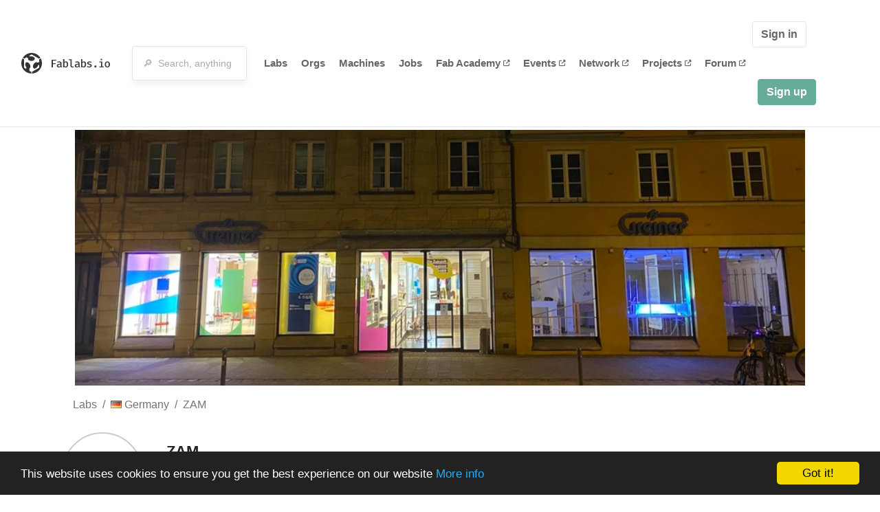

--- FILE ---
content_type: text/html; charset=utf-8
request_url: https://www.fablabs.io/labs/zam
body_size: 17935
content:
<!DOCTYPE html>
<html lang='en' xmlns='http://www.w3.org/1999/xhtml' xmlns:fb='http://www.facebook.com/2008/fbml' xmlns:og='http://ogp.me/ns#'>
<head>
<title>ZAM | FabLabs</title>
<base target='_parent'>
<meta charset='utf-8'>
<meta content='width=device-width, initial-scale=1.0, user-scalable=no' name='viewport'>
<meta content='ZAM | FabLabs' property='og:title'>
<meta content='FabLabs.io - The Fab Lab Network' property='og:site_name'>
<meta content='https://www.fablabs.io/labs/zam' property='og:url'>
<meta content='/media/W1siZiIsIjIwMjEvMTEvMjIvMTIvMzkvMjMvMWRmNjJiM2ItNDg4ZC00ZWZiLThjZDAtYjM0ZTNhZTQyOWQ3L1pBTV9vaG5lX1RleHQtTG9nby1zcXVhcmUuanBnIl0sWyJwIiwidGh1bWIiLCIzMDB4MzAwIl1d/ZAM_ohne_Text-Logo-square.jpg?sha=0785f0bee766bcc6' property='og:image'>
<meta content='The ZAM – &quot;Zentrum für Austausch und Machen&quot; (Center for Sharing and Making) is operated by the non-profit &quot;Betreiberverein Makerspace+ für Erlangen e.V.&quot; and funded primarily through the municipal cultural office. It is located at the heart of the city of Erlangen in a 3.000+ square meter building.

During the prototype-phase, until approx. 2023, a reduced set of tools and programs will be available as a foretaste of what is to come.

Funding and space is secured to establish wood and metal workshops, rapid prototyping and electronics labs, sewing and printing studios as well as a dedicated bio-hacking space. While these facilities make up the core of ZAM, they will be accompanied by a Café, space for project development, exhibitions and even an apartment for visiting artists, makers and supporters.' property='og:description'>

<meta content='1349222175' property='fb:admins'>
<script src="/assets/application-a5ef7dc0daafce7937ac040a70f2218748921d4caefc4d052181fd930d0f070f.js" data-turbolinks-track="true"></script>
<link href='https://www.fablabs.io/labs/zam' rel='canonical'>
<link href='https://api.mapbox.com/mapbox.js/v3.0.1/mapbox.css' rel='stylesheet'>
<script src="https://api.mapbox.com/mapbox.js/v3.0.1/mapbox.js"></script>
<!-- Load chartkick + char.js bundle via CDN -->
<script src="https://cdnjs.cloudflare.com/ajax/libs/chartkick/2.3.0/chartkick.js" integrity="sha512-vb5WQQcLnuPF84N6gRb9OBxe9AvY+rb04YwZIf66g7GImHwUv/u/gILQGrHRdW9BLideA5cA4OZbrFyWjswIcA==" crossorigin="anonymous"></script>
<script src="https://cdnjs.cloudflare.com/ajax/libs/Chart.js/2.9.4/Chart.bundle.js" integrity="sha512-zO8oeHCxetPn1Hd9PdDleg5Tw1bAaP0YmNvPY8CwcRyUk7d7/+nyElmFrB6f7vg4f7Fv4sui1mcep8RIEShczg==" crossorigin="anonymous"></script>
<link rel="stylesheet" media="screen" href="//fonts.googleapis.com/css?family=Open+Sans:400|Montserrat" />
<link rel="stylesheet" media="all" href="/assets/application-92f5452be3930d9d18850d57be598dbfde03ddf6b791a6310713d54b0d70546b.css" data-turbolinks-track="true" />
<link href='/humans.txt' rel='author' type='text/plain'>
<meta name="csrf-param" content="authenticity_token" />
<meta name="csrf-token" content="lbQvLsiL35eDf-s3W3HyYgjJn1QcvSdRG0K7NGBaFqPo1IjoPx4zj6PFLp1TRJ5drEDoun7KPPIVAqqkDYeJDw" />
<!-- Hotjar Tracking Code for https://fablabs.io/ -->
<script>
  (function(h,o,t,j,a,r){
    h.hj=h.hj||function(){(h.hj.q=h.hj.q||[]).push(arguments)};
      h._hjSettings={hjid:2282890,hjsv:6};
        a=o.getElementsByTagName('head')[0];
        r=o.createElement('script');r.async=1;
        r.src=t+h._hjSettings.hjid+j+h._hjSettings.hjsv;
        a.appendChild(r);
    })(window,document,'https://static.hotjar.com/c/hotjar-','.js?sv=');
</script>

</head>

<body class='production c-labs a-show '>

<nav class='navbar navbar-custom navbar-expand-lg' role='navigation'>
<div class='container-fluid'>
<a class="navbar-brand" href="/"><img alt="fablabs.io" src="/assets/logo-78c5ba6a9895eaf5debdd08d9856b62703ebf0658507f6972742505cb1f75a7b.svg" />
</a><button aria-controls='navbar' aria-expanded='false' aria-label='Toggle navigation' class='mt-0 navbar-toggler' data-target='#navbar' data-toggle='collapse' type='button'>
<i class='fa fa-bars fa-lg'></i>
</button>
<div class='collapse navbar-collapse' id='navbar'>
<form class="navbar-form" action="/search" accept-charset="UTF-8" method="get"><div class='form-group container-fluid mb-0'>
<input type="text" name="query" id="search-box" class="form-control" autocomplete="off" placeholder="🔎  Search, anything" />
<button hidden type='submit'>Search</button>
</div>
</form><ul class='navbar-nav'>
<li class='nav-item'>
<a class="nav-link" href="/labs">Labs</a>
</li>
<li class='nav-item'>
<a class="nav-link" href="/organizations">Orgs</a>
</li>
<li class='nav-item'>
<a class="nav-link" href="/machines">Machines</a>
</li>
<li class='nav-item'>
<a class="nav-link" href="/jobs">Jobs</a>
</li>
<li class='nav-item'>
<a target="_blank" class="nav-link" href="https://fabacademy.org/">Fab&nbsp;Academy
<i class="fa-solid fa-up-right-from-square fa-2xs ml-1" aria-hidden="true"></i>
</a></li>
<li class='nav-item'>
<a target="_blank" class="nav-link" href="https://fabevent.org/">Events
<i class="fa-solid fa-up-right-from-square fa-2xs ml-1" aria-hidden="true"></i>
</a></li>
<li class='nav-item'>
<a target="_blank" class="nav-link" href="https://live.fablabs.io/">Network
<i class="fa-solid fa-up-right-from-square fa-2xs ml-1" aria-hidden="true"></i>
</a></li>
<li class='nav-item'>
<a target="_blank" class="nav-link" href="https://projects.fablabs.io">Projects
<i class="fa-solid fa-up-right-from-square fa-2xs ml-1" aria-hidden="true"></i>
</a></li>
<li class='nav-item'>
<a target="_blank" class="nav-link" href="https://forum.fablabs.io">Forum
<i class="fa-solid fa-up-right-from-square fa-2xs ml-1" aria-hidden="true"></i>
</a></li>
</ul>
<ul class='nav navbar-nav ml-auto'>
<li class='navbar-btn'>
<a class="btn btn-default w-100" href="/signin">Sign in</a>
</li>
<li class='navbar-btn'>
<a class="btn btn-primary w-100" href="/signup">Sign up</a>
</li>
<li class='navbar-btn'></li>
</ul>
</div>
</div>
</nav>

<div id='main'>
<div class='container' itemscope itemtype='http://data-vocabulary.org/Organization'>
<img class="big-picture" itemprop="image" src="/media/W1siZiIsIjIwMjEvMTEvMjIvMTIvNDEvMzUvYmQ1YjcyZTMtMGYzMy00NDQ4LTk1MTktZWQwNmIzNTZmNWYwL2hlYWRlci5qcGVnIl0sWyJwIiwidGh1bWIiLCI4MDB4Il1d/header.jpeg?sha=f032efe02500cdc3" />
<div class='row'>
<ol class='breadcrumb'>
<li class='breadcrumb-item'>
<a href="/labs">Labs</a>
</li>
<li class='breadcrumb-item'>
<a href="/labs?q%5Bcountry_code_eq%5D=DE"><span class='flag flag-de'></span>
Germany
<span class='microdata' itemprop='country'>DE</span>
</a></li>
<li class='breadcrumb-item'>
<a href="/labs/zam">ZAM</a>
</li>
</ol>

</div>
<div class='row'>
<div class='bio col-12'><div class='row'>
<div class='mr-4 float-left'>
<a href="/labs/zam"><img class="big avatar" itemprop="logo" src="/media/W1siZiIsIjIwMjEvMTEvMjIvMTIvMzkvMjMvMWRmNjJiM2ItNDg4ZC00ZWZiLThjZDAtYjM0ZTNhZTQyOWQ3L1pBTV9vaG5lX1RleHQtTG9nby1zcXVhcmUuanBnIl0sWyJwIiwidGh1bWIiLCIxMTh4MTE4IyJdXQ/ZAM_ohne_Text-Logo-square.jpg?sha=70e7803a4d0ece67" />
</a></div>
<div class='pt-2 float-left'>
<div class='text-large' itemprop='name'>ZAM</div>
<div class='microdata' itemprop='url'>https://www.fablabs.io/labs/zam</div>
<div class='lab-contact-details'>
<h5>
<div class='lab-address' itemprop='address'>Hauptstr. 65-67, Erlangen, 91054, Germany</div>
</h5>
<div class='text-small'>
<span class='lab-phone mr-2'>
<i class="fa-solid fa-phone" aria-hidden="true"></i>
<span itemprop='telephone'>+49 9131 9405115</span>
</span>
<span class='lab-email'>
<i class="fa-solid fa-envelope" aria-hidden="true"></i>
<span itemprop='email'><a href="mailto:kontakt@zam.haus">kontakt@zam.haus</a></span>
<div class='ml-auto mt-3'></div>
</span>
</div>
</div>
</div>
</div>
</div>
</div>
<div class='divider mt-3'></div>
<div class='row'>
<div class='col-lg-8'>
<div class='text-large'>Lab Details</div>
<h5>Lab tags:</h5>

</div>
<div class='col-lg-4'>
<div class='text-large'>
Nearby labs
</div>
</div>
</div>
<div class='divider'></div>
<div class='row'>
<div class='col-lg-8'>
<div class='lab-description' itemprop='description'><p>The ZAM – "Zentrum für Austausch und Machen" (Center for Sharing and Making) is operated by the non-profit "Betreiberverein Makerspace+ für Erlangen e.V." and funded primarily through the municipal cultural office. It is located at the heart of the city of Erlangen in a 3.000+ square meter building.</p>

<p>During the prototype-phase, until approx. 2023, a reduced set of tools and programs will be available as a foretaste of what is to come.</p>

<p>Funding and space is secured to establish wood and metal workshops, rapid prototyping and electronics labs, sewing and printing studios as well as a dedicated bio-hacking space. While these facilities make up the core of ZAM, they will be accompanied by a Café, space for project development, exhibitions and even an apartment for visiting artists, makers and supporters.</p></div>
<h5>Links</h5>
<ul class='lab-links'>
<li class='lab-link'>
<a target="_blank" href="https://zam.haus"><span class='url' itemprop='sameAs'>https://zam.haus</span>
</a></li>
<li class='lab-link'>
<a target="_blank" href="https://www.instagram.com/zam.erlangen/"><span class='url' itemprop='sameAs'>https://www.instagram.com/zam.erlangen/</span>
</a></li>
<li class='lab-link'>
<a target="_blank" href="https://twitter.com/zam_erlangen"><span class='url' itemprop='sameAs'>https://twitter.com/zam_erlangen</span>
</a></li>
<li class='lab-link'>
<a target="_blank" href="https://www.facebook.com/zam.erlangen"><span class='url' itemprop='sameAs'>https://www.facebook.com/zam.erlangen</span>
</a></li>
<li class='lab-link'>
<a target="_blank" href="https://www.offene-werkstaetten.org/werkstatt/zam"><span class='url' itemprop='sameAs'>https://www.offene-werkstaetten.org/werkstatt/zam</span>
</a></li>
</ul>

<div class='text-large'>
Lab Capabilities
</div>
<ul class='capabilities'>
<li>3D printing</li>
<li>Laser</li>
<li>Vinyl cutting</li>
</ul>

</div>
<div class='col-lg-4 sidebar'>
<div class='list-item-small-wrapper'>
<a class="list-item-small-image" href="/labs/faufablab"><img src="/media/W1siZiIsIjIwMTkvMDMvMDQvMDcvMjkvMjAvYzM5MTE0NTQtN2U5My00NDNmLWI1OGUtMTQ4NmJlMTg4Yjg1L0ZBVV9GQUJMQUItbG9nby12Ml90cmFuc3BhcmVudGJnLnBuZyJdLFsicCIsInRodW1iIiwiOTB4OTAjIl1d/FAU_FABLAB-logo-v2_transparentbg.png?sha=800fd29795919630" />
</a><div class='list-item-small-content'>
<a class="text-medium" href="/labs/faufablab">FAU FabLab</a>
<div class='text-small'>4km away</div>
</div>
</div>
<div class='list-item-small-wrapper'>
<a class="list-item-small-image" href="/labs/fablabfuerth"><img src="/media/W1siZmYiLCJwdWJsaWMvZGVmYXVsdC1sYWItYXZhdGFyLnBuZyJdLFsicCIsInRodW1iIiwiOTB4OTAjIl1d/default-lab-avatar.png?sha=128f970e6eb82921" />
</a><div class='list-item-small-content'>
<a class="text-medium" href="/labs/fablabfuerth">FabLab Landkreis Fürth e.V.</a>
<div class='text-small'>14km away</div>
</div>
</div>
<div class='list-item-small-wrapper'>
<a class="list-item-small-image" href="/labs/fablabnuernberg"><img src="/media/W1siZiIsIjIwMTcvMDEvMjgvMTEvMTAvNDAvNDVjZGRhYzQtNTgwNC00ODRkLTg0NDAtNGQ2MTY4ODZjYTNmL0ZhYiBMYWIgUmVnaW9uIE7DvHJuYmVyZyBlLlYuLmpwZyJdLFsicCIsInRodW1iIiwiOTB4OTAjIl1d/Fab%20Lab%20Region%20N%C3%BCrnberg%20e.V..jpg?sha=2c63ec0b93021f10" />
</a><div class='list-item-small-content'>
<a class="text-medium" href="/labs/fablabnuernberg">Fab Lab Region Nürnberg e.V.</a>
<div class='text-small'>19km away</div>
</div>
</div>
<div class='list-item-small-wrapper'>
<a class="list-item-small-image" href="/labs/nueland"><img src="/media/W1siZmYiLCJwdWJsaWMvZGVmYXVsdC1sYWItYXZhdGFyLnBuZyJdLFsicCIsInRodW1iIiwiOTB4OTAjIl1d/default-lab-avatar.png?sha=128f970e6eb82921" />
</a><div class='list-item-small-content'>
<a class="text-medium" href="/labs/nueland">FabLab Nuernberger Land</a>
<div class='text-small'>25km away</div>
</div>
</div>
<div class='list-item-small-wrapper'>
<a class="list-item-small-image" href="/labs/fablabnland"><img src="/media/W1siZiIsIjIwMTcvMDEvMjgvMTEvMjUvMDMvOWFjYmQ2YzItMDEwZi00ODJlLThhNGMtNjllNTdiMmZkZjBlL0ZhYkxhYiBOw7xMYW5kLmpwZyJdLFsicCIsInRodW1iIiwiOTB4OTAjIl1d/FabLab%20N%C3%BCLand.jpg?sha=b33cfeb252c549d3" />
</a><div class='list-item-small-content'>
<a class="text-medium" href="/labs/fablabnland">FabLab NüLand</a>
<div class='text-small'>25km away</div>
</div>
</div>

</div>
</div>
<div class='divider'></div>
<div class='row'>
<div class='col-lg-12'>
<div class='text-large'>
Employees
</div>
<div class='row mt-3'>
<div class='col-md-4'>
<div class='list-item-small-wrapper' itemscope itemtype='http://data-vocabulary.org/Person'>
<img class="list-item-small-image" src="/media/W1siZiIsIjIwMTcvMDEvMjgvMTYvMTgvMjkvYTA3Yzg4ODQtMzIxZC00NzI2LTg0ZjktNTIyMjVhODljZmJlL2ZpbGUiXSxbInAiLCJ0aHVtYiIsIjE1MHgxNTAjIl1d/495.jpg?sha=eb151fda6915e318" />
<div class='list-item-small-content'>
<a class="text-medium" href="/users/codemonk"><span class='first_name' itemprop='givenName'>Julian</span>
<span class='last_name' itemprop='familyName'>Hammer</span>
</a><div class='text-small' itemprop='jobTitle'>Gründungs Geschäftsführung</div>
</div>
</div>
</div>
</div>
<div class='container mt-3 mb-3'>
<div class='row'>
<a class="btn btn-primary" href="/labs/zam/employees/new"><i class="fa-regular fa-square-check" aria-hidden="true"></i>
I work here
</a></div>
</div>

</div>
</div>
<div class='divider'></div>
<div class='row'>
<div class='col-lg-12'>
<div class='text-large'>
Upcoming Events
</div>
<ul>
</ul>
<div class='container mt-3 mb-3'>
<div class='row'>
<a class="btn btn-primary" href="/labs/zam/events">See all events
</a></div>
</div>

</div>
</div>
</div>

</div>

    <!-- Begin Cookie Consent plugin by Silktide - http://silktide.com/cookieconsent -->
    <script type="text/javascript">
        window.cookieconsent_options = {"message":"This website uses cookies to ensure you get the best experience on our website","dismiss":"Got it!","learnMore":"More info","link":"/cookie-policy","theme":"dark-bottom"};
    </script>

    <script type="text/javascript" src="//cdnjs.cloudflare.com/ajax/libs/cookieconsent2/1.0.10/cookieconsent.min.js"></script>
    <!-- End Cookie Consent plugin -->
    
<footer>
<div class='container footer-links'>
<div class='row'>
<div class='col-md-4'>
<a href='https://distributeddesign.eu/' target='_blank'><img class="img-fluid" alt="Co-funded by the Creative Europe programme of the European Union" src="/assets/home/DDMP_Logo_EU_large_black-2c3aa7f7ded9e5eb8a33fb5cbd911784881d062599fbaf391912e6d519fa3350.png" /></a>
<br>
<a href='https://fabfoundation.org/' target='_blank'><img alt="Fab Foundation" class="img-fluid mb-3" src="/assets/home/fabfnd-5889231883a71b5cdf0e3d31b34375a00ce9f11ef0f54683e113c60248d3b93c.png" /></a>
<br>
</div>
<div class='col-md-4 mb-3'>
<ul>
<li><a href="/labs">Labs List</a></li>
<li><a href="/labs/map">Labs Map</a></li>
<li><a href="/about">About</a></li>
<li><a target="_blank" href="https://docs.fablabs.io/">API Documentation</a></li>
<li><a target="_blank" href="https://forum.fablabs.io/">Forum</a></li>
<li><a href="http://www.fabfoundation.org">The Fab Foundation</a></li>
<li><a href="/cookie-policy">Cookie Policy</a></li>
<li><a href="/privacy-policy">Privacy Policy</a></li>
<li><a href="/tos">Terms of Service</a></li>
</ul>
<br>
</div>
<div class='col-md-4 mb-3'>
<ul class='locales'>
<li><a href="/labs/zam?locale=de">Deutsch</a></li>
<li><a href="/labs/zam?locale=en">English</a></li>
<li><a href="/labs/zam?locale=es">Español</a></li>
<li><a href="/labs/zam?locale=fr">Français</a></li>
<li><a href="/labs/zam?locale=it">Italiano</a></li>
<li><a href="/labs/zam?locale=nl">Nederlands</a></li>
<li><a href="/labs/zam?locale=pt">Português</a></li>
<li><a class="text-primary" href="/labs/zam?locale=ja">日本語</a></li>
</ul>
</div>
</div>
</div>
</footer>
<!-- Global site tag (gtag.js) - Google Analytics -->
<script async src="https://www.googletagmanager.com/gtag/js?id=G-09ZXL8GBRW"></script>
<script>
  window.dataLayer = window.dataLayer || [];
  function gtag(){dataLayer.push(arguments);}
  gtag('js', new Date());
  gtag('config', 'G-09ZXL8GBRW');
</script>

<div aria-labelledby='How can we help you?' class='modal fade' id='get-help-text' role='dialog' tabindex='-1'>
<div class='modal-dialog' role='document'>
<div class='modal-content'>
<div class='modal-header'>
<h4 class='modal-title'>How can we help you?</h4>
<button aria-label='Close' class='close' data-dismiss='modal' type='button'>
<span aria-hidden='true'>×</span>
</button>
</div>
<div class='modal-body'>
<h5>Welcome to fablabs.io!</h5>
<p>
Here are few suggestions about how we can help you and how you can participate
and talk with us if you have any question or problem regarding the Fablabs.io
platform.
</p>
<hr>
<h5>Discuss with the community</h5>
<p>
You can ask for support to the administrators and the whole community
in the Fablabs.io Discuss section within the
<a href='https://forum.fablabs.io/c/site-feedback'>Site feedback category</a>.
<a href='https://forum.fablabs.io/c/site-feedback'>Site feedback category</a>
we would also love to hear your ideas and suggestions regarding Fablabs.io,
its features, development, how it works and how we can improve it.
</p>
<a class='button' href='https://forum.fablabs.io/c/site-feedback'>Discuss with the community</a>
<hr>
<h5>Help with the technical development on GitHub</h5>
<p>
If you have instead messages regarding the technical development or bugs
of the platform, we would ask you to discuss these on the Fablabs.io repositories
on GitHub (Fablabs.io is free/open source software!) at
<a href='https://github.com/fablabbcn/fablabs'>https://github.com/fablabbcn/fablabs</a>.
</p>
<a class='button' href='https://github.com/fablabbcn/fablabs'>Join the development</a>
<hr>
<h5>E-mail the administrators</h5>
<p>
If you need instead to contact the administrators of Fablabs.io, please
write to
<a href='mailto:webmasters@fablabs.io'>webmasters@fablabs.io</a>.
</p>
<a class='button' href='mailto:webmasters@fablabs.io'>Write an e-mail to the administrators</a>
</div>
</div>
</div>
</div>
<button class='get-help btn btn-primary btn-sm' data-target='#get-help-text' data-toggle='modal' type='button'>
<i class="fa-regular fa-circle-question" aria-hidden="true"></i>
Get help
</button>


</body>
</html>
